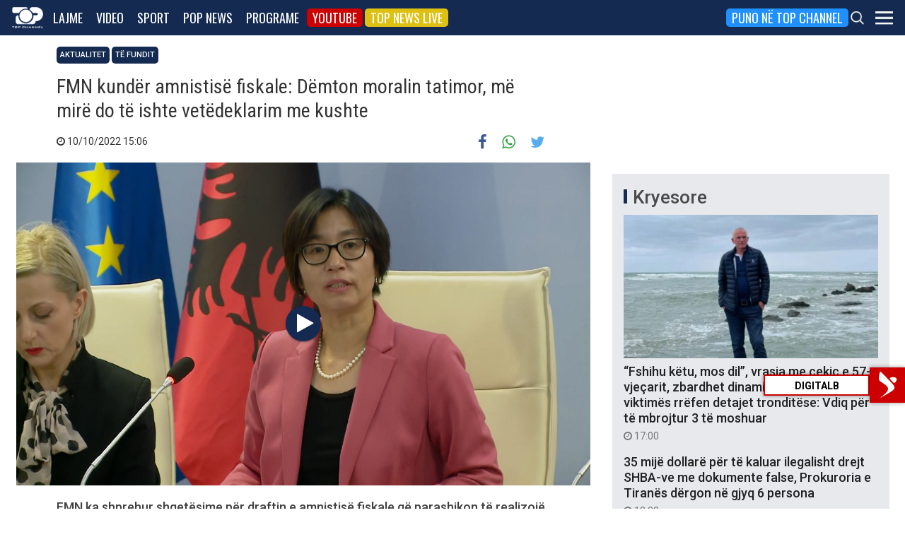

--- FILE ---
content_type: text/html; charset=utf-8
request_url: https://www.google.com/recaptcha/api2/aframe
body_size: 265
content:
<!DOCTYPE HTML><html><head><meta http-equiv="content-type" content="text/html; charset=UTF-8"></head><body><script nonce="AhHqJcP1LhAs4nOTXioFiA">/** Anti-fraud and anti-abuse applications only. See google.com/recaptcha */ try{var clients={'sodar':'https://pagead2.googlesyndication.com/pagead/sodar?'};window.addEventListener("message",function(a){try{if(a.source===window.parent){var b=JSON.parse(a.data);var c=clients[b['id']];if(c){var d=document.createElement('img');d.src=c+b['params']+'&rc='+(localStorage.getItem("rc::a")?sessionStorage.getItem("rc::b"):"");window.document.body.appendChild(d);sessionStorage.setItem("rc::e",parseInt(sessionStorage.getItem("rc::e")||0)+1);localStorage.setItem("rc::h",'1769362044431');}}}catch(b){}});window.parent.postMessage("_grecaptcha_ready", "*");}catch(b){}</script></body></html>

--- FILE ---
content_type: application/javascript; charset=utf-8
request_url: https://fundingchoicesmessages.google.com/f/AGSKWxVkM7Wkk3WvrPPJ0D-cLxjjIHgB68JZrtjwNHV18GSwW5nZq8jKzRzlEC_GHYm7v-zGM-BYepRa4izUAZS4BP3L9sbKiOUHLH80qRBNIKLD3QSNRs940PxjntwLIL_NgDFVgZvl_s-I5GACYYCg_ZZyUcCJrHErS8Ok9O1TZ3j9qgP62YhkcPMIvA_4/_-layer-ads//ad-exchange./adsx_728./avant-ad-/commspace_ad.
body_size: -1289
content:
window['0b9bcee5-35b7-4cfb-8044-c149b0a3cc38'] = true;